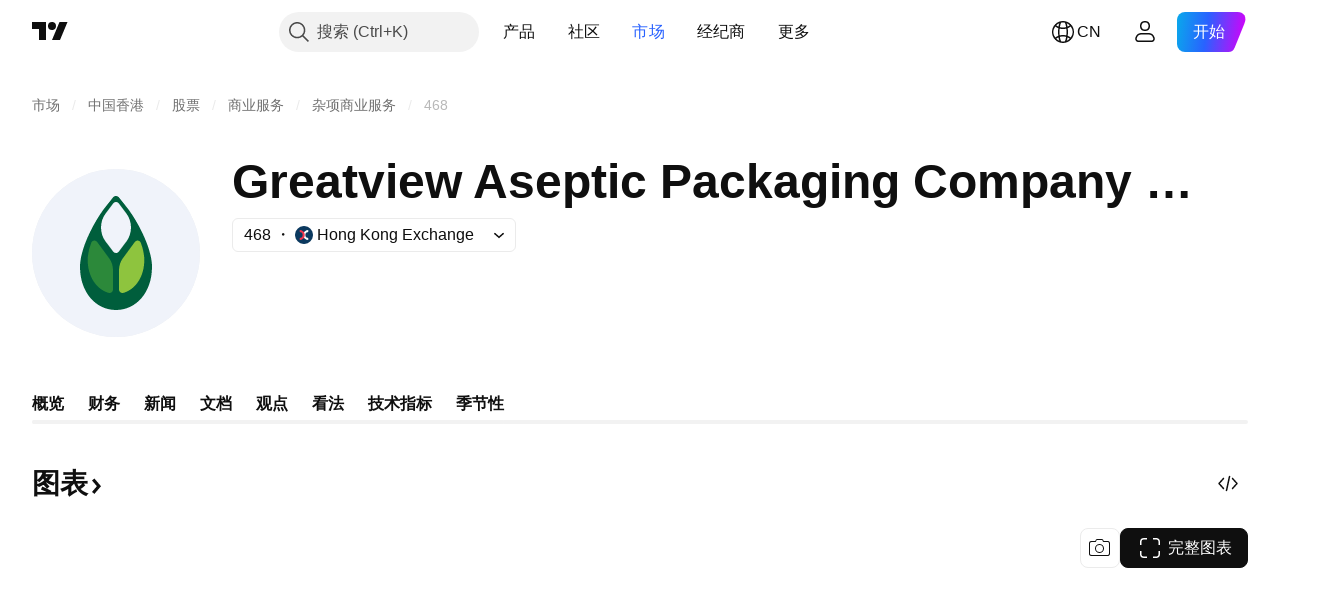

--- FILE ---
content_type: text/css; charset=utf-8
request_url: https://static.tradingview.com/static/bundles/88356.2020d73e26d49ab4f152.css
body_size: -136
content:
.separator-Pf4rIzEt{background-color:var(--color-divider);height:1px;margin:8px 0}

--- FILE ---
content_type: text/css; charset=utf-8
request_url: https://static.tradingview.com/static/bundles/68401.01ed3de30b8417f393ff.css
body_size: 496
content:
[data-theme=light]{--_0-mPKj:var(--color-white);--_1-mPKj:var(--color-white);--_2-mPKj:var(--color-cold-gray-100);--_3-mPKj:var(--color-cold-gray-900)}[data-theme=dark]{--_0-mPKj:var(--color-white);--_1-mPKj:var(--color-white);--_2-mPKj:var(--color-cold-gray-800);--_3-mPKj:var(--color-cold-gray-200)}.container-vJbfmS16{border-color:var(--base-ticker-card-container-border-color,var(--color-background-primary));border-radius:var(--base-ticker-card-container-border-radius,8px);border-style:solid;border-width:var(--base-ticker-card-container-border-width,0);box-sizing:var(--base-ticker-card-container-box-sizing,unset);display:grid;font-family:-apple-system,BlinkMacSystemFont,Trebuchet MS,Roboto,Ubuntu,sans-serif;font-feature-settings:"tnum" on,"lnum" on;font-style:normal;margin:var(--base-ticker-card-container-margin,0 -12px);padding:var(--base-ticker-card-container-padding,8px 12px);position:relative;width:var(--base-ticker-card-container-width,100%);--ui-lib-typography-font-size:16px;font-size:var(--ui-lib-typography-font-size);font-weight:500;--ui-lib-typography-line-height:24px;line-height:var(--ui-lib-typography-line-height)}@media (any-hover:hover){.containerWithHover-vJbfmS16:hover{background-color:var(--color-bg-primary-hover);border-color:var(--base-ticker-card-container-hover-border-color,var(--color-bg-primary-hover))}}@media (any-hover:hover){.containerWithHover-vJbfmS16:hover .tickerCardShortName{background-color:var(--color-item-active-bg);color:var(--_1-mPKj)}}.containerWithHover-vJbfmS16:active{background-color:var(--color-divider-line-primary);border-color:var(--base-ticker-card-container-active-border-color,var(--color-divider-line-primary))}@media (min-width:768px){.containerWithHover-vJbfmS16:active html.feature-touch:active,html.feature-mobiletouch .containerWithHover-vJbfmS16:active:active{background-color:transparent}}.containerWithHover-vJbfmS16:active .tickerCardShortName{background-color:var(--color-item-active-bg);color:var(--_1-mPKj)}@media (min-width:768px){.containerSelected-vJbfmS16{background-color:var(--color-container-fill-primary-neutral-extra-light)}}.containerWithBorder-vJbfmS16{border:1px solid var(--color-divider)}.tickerCardShortName{background-color:var(--_2-mPKj);border-radius:6px;box-sizing:border-box;color:var(--_3-mPKj);font-family:-apple-system,BlinkMacSystemFont,Trebuchet MS,Roboto,Ubuntu,sans-serif;font-feature-settings:"tnum" on,"lnum" on;padding:4px 8px;--ui-lib-typography-line-height:16px;line-height:var(--ui-lib-typography-line-height);--ui-lib-typography-font-size:12px;font-size:var(--ui-lib-typography-font-size);font-style:normal;font-weight:600}

--- FILE ---
content_type: image/svg+xml
request_url: https://s3-symbol-logo.tradingview.com/greatview-aseptic-packaging-company-ltd--big.svg
body_size: 415
content:
<!-- by TradingView --><svg width="56" height="56" viewBox="0 0 56 56" xmlns="http://www.w3.org/2000/svg"><path fill="#F0F3FA" d="M0 0h56v56H0z"/><path d="M27.98 47h.03C34.65 47 40 41.22 40 32.59c0-5.76-4.17-14.05-7.72-18.94-.15-.24-3.36-4.26-3.36-4.26A1.28 1.28 0 0 0 28 9c-.37 0-.7.15-.92.39 0 0-3.21 4.02-3.36 4.26C20.17 18.54 16 26.83 16 32.6 16 41.22 21.35 47 27.98 47Zm4.63-29.93c.25.78.38 1.6.39 2.43a8.68 8.68 0 0 1-.39 2.44c-.24.78-.6 1.51-1.08 2.15l-2.67 3.53c-.2.23-.51.38-.86.38s-.65-.14-.86-.38l-2.67-3.53a7.14 7.14 0 0 1-1.09-2.15A8.7 8.7 0 0 1 23 19.5c.01-.83.14-1.65.38-2.43.25-.78.61-1.52 1.1-2.15l2.66-3.54a1.16 1.16 0 0 1 1.72 0l2.67 3.54c.48.63.84 1.37 1.08 2.15Z" fill="#005E3C"/><path d="M27 33.68c-.01-.7-.12-1.4-.32-2.04a6.1 6.1 0 0 0-.9-1.8l-4.07-5.53c-.2-.28-.54-.46-.9-.46-.48 0-.89.3-1.05.72a15.68 15.68 0 0 0-1.2 5.66c0 5.63 2.84 9.72 6.75 11l.22.06h.03c.1.04.2.05.32.05.6 0 1.1-.5 1.12-1.12v-6.54Z" fill="#2C893A"/><path d="M29 33.68c.01-.7.13-1.4.33-2.04a6 6 0 0 1 .9-1.8l4.06-5.53c.21-.28.54-.46.91-.46.47 0 .88.3 1.05.72l.48 1.37c.44 1.53.7 3 .7 4.3 0 5.62-2.83 9.71-6.73 10.99l-.22.06h-.03c-.1.04-.2.05-.32.05-.61 0-1.12-.5-1.13-1.12v-6.54Z" fill="#8EC43E"/></svg>

--- FILE ---
content_type: image/svg+xml
request_url: https://s3-symbol-logo.tradingview.com/greatview-aseptic-packaging-company-ltd.svg
body_size: 341
content:
<!-- by TradingView --><svg width="18" height="18" viewBox="0 0 18 18" xmlns="http://www.w3.org/2000/svg"><path fill="#F0F3FA" d="M0 0h18v18H0z"/><path d="M9 15c2.22 0 4-1.83 4-4.55 0-1.82-1.39-4.44-2.57-5.98A89.37 89.37 0 0 0 9.3 3.12.44.44 0 0 0 9 3a.44.44 0 0 0-.3.12S7.61 4.4 7.56 4.47C6.4 6 5 8.63 5 10.45 5 13.17 6.78 15 9 15Zm1.54-9.45c.08.24.12.5.13.77 0 .26-.05.52-.13.77-.08.24-.2.47-.36.67l-.9 1.12A.39.39 0 0 1 9 9a.4.4 0 0 1-.29-.12l-.89-1.12c-.16-.2-.28-.43-.36-.67-.08-.25-.12-.51-.13-.77 0-.27.05-.53.13-.77.08-.25.2-.48.36-.68l.9-1.12A.4.4 0 0 1 9 3.63a.4.4 0 0 1 .29.12l.89 1.12c.16.2.28.43.36.68Z" fill="#005E3C"/><path d="M8.68 10.8c0-.23-.03-.45-.1-.65-.06-.2-.16-.4-.28-.57L7 7.84a.36.36 0 0 0-.29-.15c-.15 0-.28.1-.33.23-.06.14-.1.29-.15.43-.14.48-.23.95-.23 1.36 0 1.77.9 3.06 2.15 3.47l.07.02.1.01c.2 0 .36-.16.36-.35v-2.07Z" fill="#2C893A"/><path d="M9.33 10.8c0-.23.04-.45.1-.65.07-.2.16-.4.29-.57L11 7.84a.35.35 0 0 1 .29-.15c.15 0 .28.1.33.23l.15.43c.14.48.23.95.23 1.36 0 1.77-.9 3.06-2.13 3.47l-.07.02h-.01a.36.36 0 0 1-.46-.34v-2.07Z" fill="#8EC43E"/></svg>